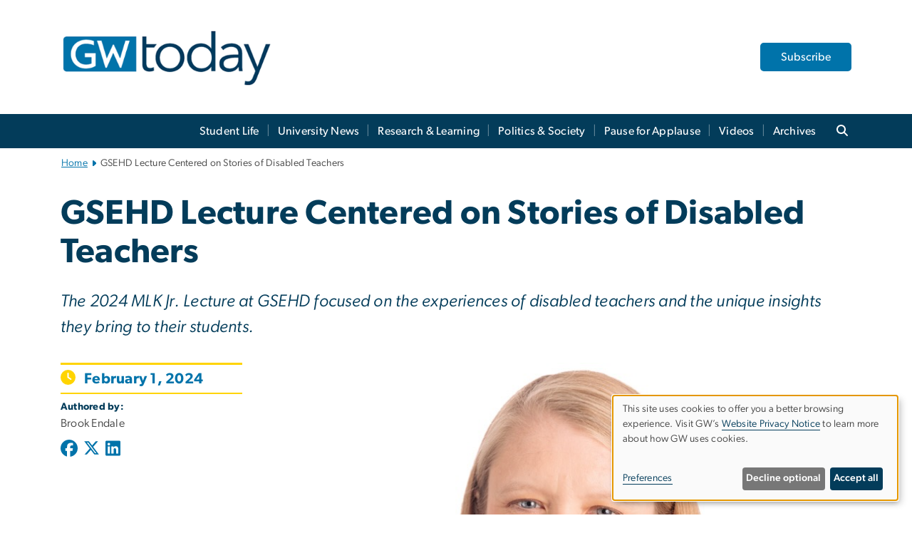

--- FILE ---
content_type: text/html; charset=UTF-8
request_url: https://gwtoday.gwu.edu/gsehd-lecture-centered-stories-disabled-teachers
body_size: 14726
content:

<!DOCTYPE html>
<html  lang="en" dir="ltr" prefix="content: http://purl.org/rss/1.0/modules/content/  dc: http://purl.org/dc/terms/  foaf: http://xmlns.com/foaf/0.1/  og: http://ogp.me/ns#  rdfs: http://www.w3.org/2000/01/rdf-schema#  schema: http://schema.org/  sioc: http://rdfs.org/sioc/ns#  sioct: http://rdfs.org/sioc/types#  skos: http://www.w3.org/2004/02/skos/core#  xsd: http://www.w3.org/2001/XMLSchema# ">
  <head>
    <meta charset="utf-8" />
<noscript><style>form.antibot * :not(.antibot-message) { display: none !important; }</style>
</noscript><noscript><style>.drimage-image { display: none; }</style>
</noscript><meta name="description" content="The 2024 MLK Jr. Lecture at GSEHD focused on the experiences of disabled teachers and the unique insights they bring to their students." />
<meta name="abstract" content="The 2024 MLK Jr. Lecture at GSEHD focused on the experiences of disabled teachers and the unique insights they bring to their students." />
<meta name="keywords" content="george washington university, gwu, gw, gw university, george washington, dc universities, dc colleges, education, higher education" />
<link rel="canonical" href="https://gwtoday.gwu.edu/gsehd-lecture-centered-stories-disabled-teachers" />
<link rel="shortlink" href="https://gwtoday.gwu.edu/node/24961" />
<meta name="generator" content="Varbase" />
<link rel="image_src" href="https://gwtoday.gwu.edu/sites/g/files/zaxdzs5401/files/styles/large/public/2024-02/3_-_1_16.jpeg?itok=2tiTSu3G" />
<meta name="referrer" content="origin" />
<meta name="rights" content="©2026 GW Today. All rights reserved." />
<meta property="og:site_name" content="GW Today" />
<meta property="og:type" content="website" />
<meta property="og:url" content="https://gwtoday.gwu.edu/gsehd-lecture-centered-stories-disabled-teachers" />
<meta property="og:title" content="GSEHD Lecture Centered on Stories of Disabled Teachers | GW Today | The George Washington University" />
<meta property="og:description" content="The 2024 MLK Jr. Lecture at GSEHD focused on the experiences of disabled teachers and the unique insights they bring to their students." />
<meta property="og:image" content="https://gwtoday.gwu.edu/sites/g/files/zaxdzs5401/files/styles/large/public/2024-02/3_-_1_16.jpeg?itok=2tiTSu3G" />
<meta property="og:image:url" content="https://gwtoday.gwu.edu/sites/g/files/zaxdzs5401/files/styles/large/public/2024-02/3_-_1_16.jpeg?itok=2tiTSu3G" />
<meta property="og:image:alt" content="The George Washington University Logo" />
<meta name="twitter:card" content="summary_large_image" />
<meta name="twitter:description" content="The 2024 MLK Jr. Lecture at GSEHD focused on the experiences of disabled teachers and the unique insights they bring to their students." />
<meta name="twitter:title" content="GSEHD Lecture Centered on Stories of Disabled Teachers | GW Today | The George Washington University" />
<meta name="twitter:image" content="https://gwtoday.gwu.edu/sites/g/files/zaxdzs5401/files/styles/large/public/2024-02/3_-_1_16.jpeg?itok=2tiTSu3G" />
<meta name="MobileOptimized" content="width" />
<meta name="HandheldFriendly" content="true" />
<meta name="apple-mobile-web-app-capable" content="yes" />
<meta name="Generator" content="Drupal 10 (https://www.drupal.org)" />
<meta name="viewport" content="width=device-width, initial-scale=1, shrink-to-fit=no" />
<script type="application/ld+json">{
    "@context": "https://schema.org",
    "@graph": [
        {
            "@type": "Article",
            "headline": "GSEHD Lecture Centered on Stories of Disabled Teachers",
            "name": "GSEHD Lecture Centered on Stories of Disabled Teachers",
            "description": "The 2024 MLK Jr. Lecture at GSEHD focused on the experiences of disabled teachers and the unique insights they bring to their students.",
            "datePublished": "Thu, 02/01/2024 - 12:00",
            "dateModified": "Thu, 02/01/2024 - 18:57",
            "author": {
                "@type": "CollegeOrUniversity",
                "@id": "https://gwtoday.gwu.edu",
                "name": "GW Today",
                "url": "https://www.gwu.edu/"
            },
            "publisher": {
                "@type": "CollegeOrUniversity",
                "@id": "https://gwtoday.gwu.edu",
                "name": "GW Today",
                "url": "https://www.gwu.edu/"
            },
            "mainEntityOfPage": "https://gwtoday.gwu.edu/gsehd-lecture-centered-stories-disabled-teachers"
        },
        {
            "@type": "WebSite",
            "name": "GW Today",
            "url": "https://gwtoday.gwu.edu/",
            "publisher": {
                "@type": "Organization",
                "name": "GW Today",
                "url": "https://gwtoday.gwu.edu/",
                "logo": {
                    "@type": "ImageObject",
                    "url": "https://gwtoday.gwu.edu/themes/custom/gw-main-theme/logo.png"
                }
            }
        }
    ]
}</script>
<meta http-equiv="x-ua-compatible" content="ie=edge" />
<link rel="icon" href="/sites/g/files/zaxdzs5401/files/favicon.ico" type="image/vnd.microsoft.icon" />
<script>window.a2a_config=window.a2a_config||{};a2a_config.callbacks=[];a2a_config.overlays=[];a2a_config.templates={};a2a_config.icon_color = "#0073aa";</script>
<style>.addtoany_list a:hover:hover img, .addtoany_list a:hover span {opacity:1!important;}
span.a2a_svg.a2a_s__default.a2a_s_a2a {background-color: #0073aa!important;transform: scale(.7)!important;}
span.a2a_svg.a2a_s__default.a2a_s_a2a:hover,
span.a2a_svg.a2a_s__default.a2a_s_a2a:focus {background-color: #a75523!important;opacity:1!important;}
.a2a_menu a.a2a_i:visited, .a2a_menu a.a2a_more,
a.a2a_i, a.a2a_i:visited{color: #444!important;} 
a.a2a_i:hover,a.a2a_i:focus,a.a2a_i:active{color:#444!important;}
a.a2a_button_x {font-size: 23px!important;}</style>

    <title>GSEHD Lecture Centered on Stories of Disabled Teachers | GW Today | The George Washington University</title>
    <link rel="stylesheet" media="all" href="/sites/g/files/zaxdzs5401/files/css/css_W24Ln5HVJE7dJy-hWqJ3k1fN7mNRoPcnE9_kwKAz4OY.css?delta=0&amp;language=en&amp;theme=gw_main_theme&amp;include=[base64]" />
<link rel="stylesheet" media="all" href="/sites/g/files/zaxdzs5401/files/css/css_adxcA9tx8dtp54GDlnafilBMfBNqqur7Ljh5R0WAeHQ.css?delta=1&amp;language=en&amp;theme=gw_main_theme&amp;include=[base64]" />
<link rel="stylesheet" media="print" href="/sites/g/files/zaxdzs5401/files/css/css_9RElLnY5FsdYNDAbiLprpS5gUTxzNOp4ID3rr7ciQ6Q.css?delta=2&amp;language=en&amp;theme=gw_main_theme&amp;include=[base64]" />
<link rel="stylesheet" media="all" href="/sites/g/files/zaxdzs5401/files/css/css_Y05Z-g00Ix1uKVaiS862msMvZyRQX45L6jutTWAYK2k.css?delta=3&amp;language=en&amp;theme=gw_main_theme&amp;include=[base64]" />

        <script type="application/json" data-drupal-selector="drupal-settings-json">{"path":{"baseUrl":"\/","pathPrefix":"","currentPath":"node\/24961","currentPathIsAdmin":false,"isFront":false,"currentLanguage":"en"},"pluralDelimiter":"\u0003","suppressDeprecationErrors":true,"gtag":{"tagId":"","consentMode":false,"otherIds":[],"events":[],"additionalConfigInfo":[]},"ajaxPageState":{"libraries":"[base64]","theme":"gw_main_theme","theme_token":null},"ajaxTrustedUrl":{"form_action_p_pvdeGsVG5zNF_XLGPTvYSKCf43t8qZYSwcfZl2uzM":true},"gtm":{"tagId":null,"settings":{"data_layer":"dataLayer","include_environment":false},"tagIds":["GTM-N2VDBJ4"]},"drimage_improved":{"ratio_distortion":null,"dimentions":[]},"klaro":{"config":{"elementId":"klaro","storageMethod":"cookie","cookieName":"klaro","cookieExpiresAfterDays":180,"cookieDomain":"","groupByPurpose":true,"acceptAll":false,"hideDeclineAll":false,"hideLearnMore":false,"learnMoreAsButton":false,"additionalClass":" hide-consent-dialog-title klaro-theme-gw_main_theme","disablePoweredBy":true,"htmlTexts":true,"autoFocus":true,"privacyPolicy":"https:\/\/www.gwu.edu\/privacy-notice","lang":"en","services":[{"name":"security_and_functionality","default":true,"title":"Security and Functionality","description":"Cookies related to session management, core functionality, page rendering, analytics, and the monitoring and prevention of malicious browsing activity. ","purposes":["cms"],"callbackCode":"","cookies":[["^__cf_bm","",""],["^_cfuvid","",""],["^[SESS|SSESS]","",""],["^_node","",""],["^_ga(_.*)?","",""],["^_gid","",""],["^IDE","",""],["^NID","",""],["^__stripe_mid","","fontawesome.com"]],"required":true,"optOut":false,"onlyOnce":false,"contextualConsentOnly":false,"contextualConsentText":"","wrapperIdentifier":[],"translations":{"en":{"title":"Security and Functionality"}}},{"name":"video","default":true,"title":"Video","description":"Embedded video services including YouTube and Vimeo.","purposes":["external_content"],"callbackCode":"","cookies":[],"required":false,"optOut":false,"onlyOnce":false,"contextualConsentOnly":false,"contextualConsentText":"","wrapperIdentifier":[],"translations":{"en":{"title":"Video"}}}],"translations":{"en":{"consentModal":{"title":"Manage Website Cookies","description":"If desired, you may adjust how cookies are managed on this website.\r\n","privacyPolicy":{"name":"Website Privacy Notice","text":"Visit GW\u0027s {privacyPolicy} to learn more about how GW uses cookies.\r\n"}},"consentNotice":{"title":"Use of personal data and cookies","changeDescription":"There have been changes since your last visit. Please review and update your consent.","description":"This site uses cookies to offer you a better browsing experience. Visit GW\u2019s {privacyPolicy} to learn more about how GW uses cookies.","learnMore":"Preferences","privacyPolicy":{"name":"Website Privacy Notice"}},"ok":"Accept all","save":"Save","decline":"Decline optional","close":"Close","acceptAll":"Accept all","acceptSelected":"Accept selected","service":{"disableAll":{"title":"Toggle all services","description":"Use this switch to disable all optional cookies."},"optOut":{"title":"(opt-out)","description":"This service is loaded by default (opt-out possible)."},"required":{"title":"(always required)","description":"This service is always required."},"purposes":"Purposes","purpose":"Purpose"},"contextualConsent":{"acceptAlways":"Always","acceptOnce":"Yes (this time)","description":"Load external content supplied by {title}?"},"poweredBy":"Powered by Klaro!","purposeItem":{"service":"Service","services":"Services"},"privacyPolicy":{"name":"Website Privacy Notice","text":"Visit GW\u0027s {privacyPolicy} to learn more about how GW uses cookies.\r\n"},"purposes":{"cms":{"title":"Essential","description":""},"analytics":{"title":"Functional","description":""},"external_content":{"title":"Embedded External Content","description":""},"advertising":{"title":"Advertising and Marketing","description":""},"livechat":{"title":"Live chat","description":""},"security":{"title":"Security","description":""},"styling":{"title":"Styling","description":""}}}},"purposeOrder":["cms","analytics","external_content","advertising","livechat","security","styling"],"showNoticeTitle":true,"styling":{"theme":["light"]}},"dialog_mode":"notice","show_toggle_button":false,"toggle_button_icon":null,"show_close_button":false,"exclude_urls":["\\\/admin\\\/","^\\\/node\\\/add"],"disable_urls":[]},"data":{"extlink":{"extTarget":true,"extTargetAppendNewWindowDisplay":false,"extTargetAppendNewWindowLabel":"(opens in a new window)","extTargetNoOverride":false,"extNofollow":false,"extTitleNoOverride":false,"extNoreferrer":false,"extFollowNoOverride":false,"extClass":"0","extLabel":"(link is external)","extImgClass":false,"extSubdomains":true,"extExclude":"","extInclude":"","extCssExclude":"","extCssInclude":"","extCssExplicit":"","extAlert":false,"extAlertText":"This link will take you to an external web site. We are not responsible for their content.","extHideIcons":false,"mailtoClass":"0","telClass":"","mailtoLabel":"(link sends email)","telLabel":"(link is a phone number)","extUseFontAwesome":false,"extIconPlacement":"append","extPreventOrphan":false,"extFaLinkClasses":"fa fa-external-link","extFaMailtoClasses":"fa fa-envelope-o","extAdditionalLinkClasses":"","extAdditionalMailtoClasses":"","extAdditionalTelClasses":"","extFaTelClasses":"fa fa-phone","allowedDomains":null,"extExcludeNoreferrer":""}},"ckeditorAccordion":{"accordionStyle":{"collapseAll":1,"keepRowsOpen":1,"animateAccordionOpenAndClose":1,"openTabsWithHash":1,"allowHtmlInTitles":0}},"user":{"uid":0,"permissionsHash":"585f26a42bcb9059c47ba8c170473c3a117ea5c45930f8ae0261a700c52101e4"}}</script>
<script src="/sites/g/files/zaxdzs5401/files/js/js_Uh8iLegCWYfV43j6KI7R-lrnTTNrK2CRYXNaHC-5-_k.js?scope=header&amp;delta=0&amp;language=en&amp;theme=gw_main_theme&amp;include=[base64]"></script>
<script src="https://kit.fontawesome.com/47402d7e9e.js" defer crossorigin="anonymous"></script>
<script src="/modules/contrib/klaro/js/klaro_placeholder.js" defer crossorigin="anonymous" data-type="text/javascript" type="text/plain" data-name="security_and_functionality" data-src="https://use.fontawesome.com/releases/v6.4.2/js/v4-shims.js"></script>
<script src="/modules/contrib/klaro/js/klaro_placeholder.js" data-type="text/javascript" type="text/plain" data-name="security_and_functionality" data-src="/modules/contrib/google_tag/js/gtag.js?t9jr0k"></script>
<script src="/modules/contrib/klaro/js/klaro_placeholder.js" data-type="text/javascript" type="text/plain" data-name="security_and_functionality" data-src="/modules/contrib/google_tag/js/gtm.js?t9jr0k"></script>
<script src="/libraries/klaro/dist/klaro-no-translations-no-css.js?t9jr0k" defer id="klaro-js"></script>

  </head>
  <body class="layout-no-sidebars page-node-24961 path-node page-node-type-gw-article">
    <a href="#main-content" class="visually-hidden focusable skip-link">
      Skip to main content
    </a>
    <noscript><iframe src="https://www.googletagmanager.com/ns.html?id=GTM-N2VDBJ4"
                  height="0" width="0" style="display:none;visibility:hidden"></iframe></noscript>

      <div class="dialog-off-canvas-main-canvas" data-off-canvas-main-canvas>
    




<header>



      <section class="region region-alert">
    
<div id="block-gwfilesystemalertblock" class="settings-tray-editable block block-gwu-alert-block block-gwu-legacy-alert-block" data-drupal-settingstray="editable">
  
    
      <div class="content">
      
<div id='alert-html'>
</div>

    </div>
  </div>

  </section>

  
      <section class="row region region-page-above">
    
<div class="container">
  
  
  
  <!-- BEGIN PATTERN: 'gw-header' -->
<style>
  .gw-header-subtitle {
   display: none;
  }
</style>



  
    
<div class="gw-header-block d-flex align-items-center container">
  <div class="gw-header-link d-flex align-items-center">
       
                                 <a href="https://gwtoday.gwu.edu/" class="d-flex flex-column">
          


  
<img src="https://gwtoday.gwu.edu/sites/g/files/zaxdzs5401/files/header_block/GWToday_2023.png" alt="GW Monogram" class="gw-header-image image image--primary img-fluid mr-md-4" />

        </a>
                         
      </div>

      <div id="cta-block" class="cta-btn">
      <a class="btn btn-GW_LightBlue gw-header-button" href="/gw-today-email-subscriptions" target="">Subscribe</a>
    </div>
  </div>
<!-- END PATTERN: 'gw-header' -->

</div>

  </section>

  
          <div  class="navbar navbar-expand-xl row pb-0" id="navbar-main" id="navbar" role="banner">
            <div class="mr-md-auto w-100 pb-0">
        
  
              
  <div class="visually-hidden" id="block-main-bootstrap-navigation-menu">Main Bootstrap Navigation</div>
  

        


            <!-- BEGIN PATTERN: 'gw-multilevel-navbar' -->





<nav class="bg-primary gw-multilevel-navbar navbar navbar-dark navbar-expand py-0 w-100" id="primary-nav-bar">
  <div class="container-lg nav-group">

          <a class="navbar-brand" href="/" >
        


  
<img src="/modules/custom/gwu_content_types/img/gw_mono_0_0.png" alt="GW Home" class="image image--primary img-fluid" />

      </a>
    
    <!--<button type="button" data-toggle="collapse" data-target="#navbarContent" aria-controls="navbars" aria-expanded="false" aria-label="Toggle navigation" class="navbar-toggler">
      <span class="navbar-toggler-icon"></span>
    </button>-->

        <div id="navbarContent" class="collapse navbar-collapse d-flex justify-content-end">
      



  
             <ul class="navbar-nav d-flex flex-wrap justify-content-end" >
    
    
            <span class="d-flex align-items-center nav-divider"></span>
        <li class="nav-item dropdown"><a id="dropdownMenu-main-1" href="/student-life" data-toggle="dropdown" aria-haspopup="true" aria-expanded="false" class="nav-link ">Student Life</a>
                    
      </li>
    
            <span class="d-flex align-items-center nav-divider"></span>
        <li class="nav-item dropdown"><a id="dropdownMenu-main-2" href="/university-news" data-toggle="dropdown" aria-haspopup="true" aria-expanded="false" class="nav-link ">University News</a>
                    
      </li>
    
            <span class="d-flex align-items-center nav-divider"></span>
        <li class="nav-item dropdown"><a id="dropdownMenu-main-3" href="/research-learning" data-toggle="dropdown" aria-haspopup="true" aria-expanded="false" class="nav-link ">Research &amp; Learning</a>
                    
      </li>
    
            <span class="d-flex align-items-center nav-divider"></span>
        <li class="nav-item dropdown"><a id="dropdownMenu-main-4" href="/politics-society" data-toggle="dropdown" aria-haspopup="true" aria-expanded="false" class="nav-link ">Politics &amp; Society</a>
                    
      </li>
    
            <span class="d-flex align-items-center nav-divider"></span>
        <li class="nav-item dropdown"><a id="dropdownMenu-main-5" href="/pause-for-applause" data-toggle="dropdown" aria-haspopup="true" aria-expanded="false" class="nav-link ">Pause for Applause</a>
                    
      </li>
    
            <span class="d-flex align-items-center nav-divider"></span>
        <li class="nav-item dropdown"><a id="dropdownMenu-main-6" href="/videos" data-toggle="dropdown" aria-haspopup="true" aria-expanded="false" class="nav-link dropdown-toggle">Videos</a>
                              

  
          <ul class="dropdown-menu border-0 shadow gw-dropdown-menu" aria-labelledby="dropdownMenu-main-6">
    
    
              <li class="dropdown-submenu"><a id="dropdownMenu-main-6-1" href="/revolutionary-tales" class="nav-link dropdown-item">Revolutionary Tales</a>
                    
      </li>
        </ul>

  

        
      </li>
    
            <span class="d-flex align-items-center nav-divider"></span>
        <li class="nav-item dropdown"><a id="dropdownMenu-main-7" href="/archives" data-toggle="dropdown" aria-haspopup="true" aria-expanded="false" class="nav-link ">Archives</a>
                    
      </li>
        </ul>

  




    </div>

      <button class="btn search-btn rounded-0 ml-1 mr-2" type="button" data-toggle="collapse" data-target="#nav-search-form" aria-expanded="false" aria-controls="nav-search-form">
      <span class="search-icon fa fa-search" alt="Search icon" title="Search" />
    </button>
    </div>



</nav>

<!-- END PATTERN: 'gw-multilevel-navbar' -->

    <div id="menu-container" style="display: none;" class="hidden">
        <ul id="mobile-nav-ul" style="display: none;" class="hidden">
      


  <li>
  <a href="/student-life">Student Life</a>
    </li>
  <li>
  <a href="/university-news">University News</a>
    </li>
  <li>
  <a href="/research-learning">Research &amp; Learning</a>
    </li>
  <li>
  <a href="/politics-society">Politics &amp; Society</a>
    </li>
  <li>
  <a href="/pause-for-applause">Pause for Applause</a>
    </li>
  <li>
  <a href="/videos">Videos</a>
      <ul>
      


  <li>
  <a href="/revolutionary-tales">Revolutionary Tales</a>
      <ul>
      


  <li>
  <a href="/revolutionary-tales-service-minded-first-year-student-sofia-hashemi-begins-her-gw-journey">Revolutionary Tales: Service-Minded First-Year Student Sofia Hashemi Begins Her GW Journey</a>
    </li>
    </ul>
    </li>
    </ul>
    </li>
  <li>
  <a href="/archives">Archives</a>
    </li>
    </ul>
  </div>


    
<div class="searchblox-search search-form search-searchblox-search-form collapse settings-tray-editable block block-gwu-gps-block block-gwu-gse-search" data-drupal-selector="searchblox-search" id="block-searchbloxsearch" data-drupal-settingstray="editable">
  
    
      <div class="content">
      
<form action="/gsehd-lecture-centered-stories-disabled-teachers" method="post" id="searchblox-search" accept-charset="UTF-8">
  
<div data-drupal-selector="edit-basic" id="edit-basic" class="form-group">
<div class="form-group js-form-item form-item js-form-type-textfield form-item-search-keys js-form-item-search-keys form-no-label">
        <input data-drupal-selector="edit-search-keys" type="text" id="edit-search-keys" name="search_keys" value="" size="60" maxlength="128" class="form-control" />

        </div>
<input data-drupal-selector="edit-submit" type="submit" id="edit-submit" name="op" value="Search" class="button js-form-submit form-submit btn btn-primary form-control" />
</div>
<input autocomplete="off" data-drupal-selector="form-rfhx5yyy4xb9qxhrpukdnjxogm2sfmqwkfp0lgyhwya" type="hidden" name="form_build_id" value="form-RFHx5YYy4Xb9qxHrPUKDnJXoGM2SfmQWKfp0lgyHWyA" class="form-control" />
<input data-drupal-selector="edit-searchblox-search" type="hidden" name="form_id" value="searchblox_search" class="form-control" />

</form>

    </div>
  </div>


<div id="block-breadcrumbs" class="settings-tray-editable block block-system block-system-breadcrumb-block {{ container }}" data-drupal-settingstray="editable">
  
    
      <div class="content">
      
  
<nav class="ml-3 gw-breadcrumb" aria-label="breadcrumb">
  <ul class="breadcrumb bg-transparent">
                  <li class="breadcrumb-item"><a href="/">Home</a></li>
                        <li class="breadcrumb-item" aria-current="page">GSEHD Lecture Centered on Stories of Disabled Teachers</li>
            </ul>
</nav>


    </div>
  </div>





      </div>
      <button class="navbar-toggler" type="button" data-toggle="collapse" data-target="#navbar-collapse" aria-controls="navbar-collapse" aria-expanded="false" aria-label="Toggle navigation">
        <span class="navbar-toggler-icon"></span>
      </button>
      
  

</header>

<div class="d-none d-print-block header-print page-header mt-4 mb-3">
  <div class="container">
    <div class="row">
      <div class="col-sm-12">
                          <img class="logo pull-left d-none d-print-inline-block" src="/themes/custom/vartheme_bs4/logo-print.png" alt="GW Today"/>
              </div>
    </div>
  </div>
</div>


  <div role="main" class="main-container container js-quickedit-main-content">
    <div class="row">

                        <div class="col-sm-12">
                          
<div class="views-element-container settings-tray-editable block block-views block-views-blockgw-view-local-alert-gw-local-alert" id="block-gw-view-local-alert" data-drupal-settingstray="editable">
  
    
      <div class="content">
      
<div class="form-group"><div class="gw-local-alert view view-gw-view-local-alert view-id-gw_view_local_alert view-display-id-gw_local_alert js-view-dom-id-4a2c66e652a5e9c48e70c328ea775b8c3126d312cd90dbb8b5945a35f4f983c9">
  
    
      
  
          </div>
</div>

    </div>
  </div>


                      </div>
              
      
      
      <section class="main-content col order-last col-sm-12" id="content" role="main">

        
                
                
                                          
                              
                  <a id="main-content"></a>
                      <div data-drupal-messages-fallback class="hidden"></div>
<div id="block-mainpagecontent" class="block block-system block-system-main-block">
  
    
      <div class="content">
      


  










<main class="article-page main-content published">


    
    <article about="/gsehd-lecture-centered-stories-disabled-teachers" class="ml-0">

            <div class="row">
        <div class="col-12">
          <h1>GSEHD Lecture Centered on Stories of Disabled Teachers </h1>
                      <span class="gw-article-subtitle"><em>
            <div class="field field--name-field-gw-article-subtitle field--type-string field--label-hidden field__item">The 2024 MLK Jr. Lecture at GSEHD focused on the experiences of disabled teachers and the unique insights they bring to their students. </div>
      </em></span>
                  </div>
      </div>
      
      
            <div class="row mt-3">

                          <div class="col-md-3 col-sm-12">

            <hr class="article-hr mb-1 d-none d-md-block">
            <div class="article-when">
          <!-- BEGIN PATTERN: 'gw-when' -->



<div class="gw-when">

      
      
    <div>

      <span class="mr-1 gw-when-icon fa fa-clock"></span>

      <span class="ml-1">February 1, 2024</span>

      <br>

      
      
    </div>

      </div>
<!-- END PATTERN: 'gw-when' -->
          </div>
              <hr class="article-hr mt-1 d-none d-md-block">

                                      <div class="article-author mt-2">
                <p class="authored-by mb-0"><strong>Authored by:</strong></p>

                
                                  Brook Endale</a>
                              </div>
            
                                    <div class="gw-article-social my-2">
              <span class="a2a_kit a2a_kit_size_32 addtoany_list" data-a2a-url="https://gwtoday.gwu.edu/gsehd-lecture-centered-stories-disabled-teachers" data-a2a-title="GSEHD Lecture Centered on Stories of Disabled Teachers "><a aria-label="Post to Facebook (opens in new window)" class="a2a_button_facebook"><span class="social-icon fab fa-facebook fa-xs"></span></a><a aria-label="Post to X formerly Twitter (opens in new window)" class="a2a_button_x"><span class="social-icon fa-brands fa-x-twitter"></span></a><a aria-label="Post to LinkedIn (opens in new window)" class="a2a_button_linkedin"><span class="social-icon fab fa-linkedin fa-xs"></span></a></span>

            </div>
             
          </div>
                  
        
                <div class="col-md-9 col-sm-12 mt-3 mt-md-0">

        
                                
<!-- BEGIN PATTERN: 'gw-media-header' -->

  <div class="gw-media-header mb-2">
    <div class="p-0 gw-media-background">
      <div class="d-flex justify-content-center">
        <div class="p-0">

          
                        


  
<img src="/sites/g/files/zaxdzs5401/files/2024-02/3_-_1_16.jpeg" alt="Elisabeth Kutscher" class="float-right image image--primary img-fluid" />

            
          
        </div>
      </div>
    </div>
  </div>
<!-- END PATTERN: 'gw-media-header' -->

          
                                 <p class="article-caption"> <em>Elisabeth Kutscher, assistant professor of special education and disability studies at GSEHD.</em></p>
            
                    
                      <!-- BEGIN PATTERN: 'gw-article' -->


<div class="gw-article d-flex flex-column">

        <div class="p-0">
            <div class="gw-article-body">
        
            <div class="clearfix text-formatted field field--name-field-gw-article-body field--type-text-with-summary field--label-hidden field__item"><p>The idea behind the phrase “representation matters” is that there is power in seeing others who share your identity and experiences platformed in positive and genuine ways.</p>

<p>That was the theme of the fourth annual Martin Luther King Jr. Lecture, sponsored by the Graduate School of Education and Human Development (GSEHD) at George Washington University, which focused on the experiences of disabled teachers.&nbsp;&nbsp;</p>

<p><a href="https://gsehd.gwu.edu/directory/dwayne-wright">Dwayne Kwaysee Wright</a>, an assistant professor of higher education administration and the director of Diversity, Equity and Inclusion Initiatives at GSEHD, said the annual lecture showcases a junior faculty member whose research agenda follows the legacy of MLK.&nbsp;</p>

<p>“I think today's presentation falls appropriately at the intersection of two identities,” Wright said. “The first identity is that of a teacher. The other identity is that of those who may live with disabilities. And if we think about the intersection of those two identities, the stories that come from that intersection need to be lifted.”&nbsp;</p>

<p><a href="https://gsehd.gwu.edu/directory/elisabeth-kutscher">Elisabeth Kutscher</a>, an assistant professor of special education and disability studies at GSEHD, worked on a study centered on disabled teachers together with research team members, Matthew Flanagan, Chloe Massey and Jennifer Lillis.&nbsp;</p>

<p>The team designed a study aimed at developing an understanding of professional identity for teachers with disabilities. Four participants were asked questions in interviews that lasted about 60 to 90 minutes.&nbsp;</p>

<p>Kutscher focused the discussion on three themes that became apparent from the study.&nbsp;</p>

<p>“So the first thing that I will discuss is disability providing a unique perspective,” Kutscher said. “This unique perspective could be seen at multiple levels, including when interacting with individual students, building classroom communities or sharing perspectives with other teachers or school leaders.”&nbsp;</p>

<p>One participant shared a story about working with a student who was experiencing a lot of anxiety about his health once he returned to school following pandemic-related school closures.&nbsp;</p>

<p>The teacher used a visual aid to help the student independently determine whether a situation was healthy. In the interview, the teacher explained, she was able to help the student because she has anxiety and knew that if it were her at that moment, she would want a visual aid.&nbsp;</p>

<p>“She saw her own experiences as a disabled educator as directly providing her with insights that could more effectively support her students’ needs,” Kutscher said.&nbsp;</p>

<p>A second theme Kutscher highlighted from the study was the issue of the burden of accommodations. The participants shared that requesting or receiving accommodations required that they take on the burden. Some participants described a hesitation to request accommodations because of concerns about how their requests might be received and others described interacting with a system that lacked processes to protect their rights and needs.&nbsp;&nbsp;</p>

<p>Kutscher concluded her remarks by identifying three main implications of her research.&nbsp;</p>

<p>First, there is a pressing need for additional research that investigates the potential impact of teachers with disabilities on students.&nbsp;</p>

<p>“Given that teachers with disabilities in this study describe using innovative instructional approaches, it seems possible that this group of teachers might be uniquely equipped to connect with and meet the diverse needs of their students, but we have yet to investigate this possibility,” Kutscher said.&nbsp;</p>

<p>Kutscher also said there's a need to rethink the workplace accommodation process as a partnership rather than the sole responsibility of the person requesting the accommodations.&nbsp;</p>

<p>Lastly, Kutscher said there's a need to consider what schools might look like if they were designed to be supportive of all teachers from the very beginning.</p>

<p>“So the approach of universal learning design is often used in classrooms to design instruction in ways that are accessible to all learners,” Kutscher said. “And I would argue that we need to extend the principles of universal design across the entire school community. We need additional research to understand what universal design might look like at a school and systems level and how that might support all teachers who are doing that important work of preparing the next generation of students to contribute thoughtfully to society.”&nbsp;</p>

<p>A response to Kutscher’s talk was given by <a href="https://gsehd.gwu.edu/directory/elisabeth-rice">Elisabeth Rice</a>, an associate professor of special education and disability studies. Rice said she appreciated that Kutscher’s work situated the disability rights movement, rather than a deficit model of intervention.&nbsp;</p>

<p>“We all deserve to have our strengths recognized, and we need to better understand the experiences and thoughts of all teachers,” Rice said.&nbsp;</p>

<p>Rice also commended Kutscher's methodology for highlighting the voices of people with disabilities and including people with disabilities as equal members of the research team.</p>

<p>“You interviewed individuals and shared their words, seeking meaning and insight,” Rice said. “And I look forward to hearing more about the expansion of your work and interviews. As I think about your work, I feel very hopeful for the future. Your work showcases many of the ideas that are shaking up the field of education and disability rights today.”&nbsp;</p>

<p><br>
&nbsp;</p>
</div>
      
      </div>
    </div>
    
</div>
<!-- END PATTERN: 'gw-article' -->


            
          
                    
                    
                                <hr>
            <p class="related-content-header"><strong>Related Content</strong></p>
                          <!-- BEGIN PATTERN: 'gw-related' -->
  <div class="gw-related container mx-auto">

    <div class="gw-related-items d-flex flex-column flex-lg-row">
              <div class="gw-related-item">
          <a href="/gsehd-unveils-first-gwdcps-equity-centered-leadership-cohort">
            <img class="gw-related-item-image" src="https://gwtoday.gwu.edu/sites/g/files/zaxdzs5401/files/2023-04/gate_1080x720.jpeg" alt="Gate">
            <p class="gw-related-title">GSEHD Unveils First GW/DCPS Equity-Centered Leadership Cohort</p>
                      </a>
        </div>
              <div class="gw-related-item">
          <a href="/gw-prepares-annual-mlk-day-service">
            <img class="gw-related-item-image" src="https://gwtoday.gwu.edu/sites/g/files/zaxdzs5401/files/image/MLK-Service-Day_UP_WLA_2012-9777_460x260.jpg" alt="MLK Service">
            <p class="gw-related-title">GW Prepares for Annual MLK Day of Service</p>
                      </a>
        </div>
              <div class="gw-related-item">
          <a href="/gsehd-conference-provides-afghan-students-platform-share-their-stories">
            <img class="gw-related-item-image" src="https://gwtoday.gwu.edu/sites/g/files/zaxdzs5401/files/2023-04/afghan_students_img_3522_1920x1280.jpeg" alt="GW panel with Afghan students">
            <p class="gw-related-title">GSEHD Conference Provides Afghan Students a Platform to Share Their Stories</p>
                      </a>
        </div>
          </div>

  </div>
<!-- END PATTERN: 'gw-related' -->
                      

                    
        </div>
        
      </div>
      
    </article>

    
</main>

    </div>
  </div>


                  
      </section>

      
    </div>
  </div>

      <div class="footer-wrapper border-top">
      <footer class="footer container" role="contentinfo">
                  <section class="row region region-footer">
    
<div id="block-gw-main-theme-gwhtmlblock" class="settings-tray-editable block block-gwu-blocks block-gwu-html-block" data-drupal-settingstray="editable">
  
    
      <div class="content">
      
  <style>
/*mobile shift correction*/
.main-container > .row {
    margin-right: 0;
    margin-left: 0;
}
.main-container .main-content {
    padding-left: 0;
    padding-right: 0;
}
section.row.region.region-page-above {
    margin-right: 0px;
    margin-left: 0px;
}
</style>

    </div>
  </div>

<div id="block-gwhtmlblock-2" class="settings-tray-editable block block-gwu-blocks block-gwu-html-block" data-drupal-settingstray="editable">
  
    
      <div class="content">
      
  <style>
    /*left column*/
    .gw-when-icon, .gw-when-icon-empty {color: #FFD400;}
    hr.article-hr {border-top: solid 2.5px #FFD400;}
    .article-author .authored-by {font-size:14px;}
    .article-author a{font-family: 'Gibson-SemiBold',Helvetica,Arial,sans-serif;}
    .field.field--name-field-gw-article-author-other.field--type-string.field--label-hidden.field__items{    font-family: 'Gibson-SemiBold',Helvetica,Arial,sans-serif;color: var(--GW_DarkBlue);}
    .article-page .gw-when {font-size: 1.3rem;color: var(--GW_LightBlue);font-family: 'Gibson-SemiBold',Helvetica,Arial,sans-serif;}
        
    .h1, h1 {font-size: 3rem;line-height: 3.4rem;font-family: 'Gibson-SemiBold',Helvetica,Arial,sans-serif;margin-top: 1.5rem;margin-bottom: 1.5rem;}
    
    .embedded-entity.align-left {margin: 0 20px 0px 0;width: auto;}
    article .col-12:first-of-type {margin-bottom: 1rem;}
    
    
    /*article caption*/
    p.article-caption {width: 100%;float: right;border-left: 4px solid #FFD400;padding-left: 12px;margin-top: .5rem;margin-bottom:0;}
    p.article-caption em {font-family: 'Gibson-Italic',Helvetica,Arial,sans-serif;}
    .gw-article {clear: both;}
    @media only screen and (min-width: 576px) {p.article-caption {width: 50%;}}
    
    
    /*space below featured image*/
.gw-article-body {margin-top: 2rem;}
    
    
    
    /*drop cap*/
    /*.field.field--name-field-gw-article-body > p:first-of-type:first-letter{float: left;font-size: 8rem;border-bottom: 7px solid #FFD400;margin: 5px 0.1em 0px 0;line-height: .7;color: var(--GW_LightBlue);font-family: 'Gibson-SemiBold',Helvetica,Arial,sans-serif;}*/
    
    /*pull quote*/
    div[type="tpl-66"] article:before {content: url(/sites/g/files/zaxdzs5481/files/styles/d01/public/2022-12/gwtoday_quotemark.png);position: relative;top: -8px;}
    div[type="tpl-66"] p{color: #000000;margin: 0;padding: 0;font-family: 'Gibson-Bold',Helvetica,Arial,sans-serif;font-size: 30px;line-height: 37px;letter-spacing: .015em;text-rendering: optimizeLegibility;}
    div[type="tpl-66"]{margin-top: 3.5rem;margin-bottom: 2rem;}
    
    
    /*gw bug that appears after the article body*/
    /*.field--name-field-gw-article-body:after {content: url(/sites/g/files/zaxdzs5481/files/2022-12/gw_bug_30.svg);position: relative;top: 5px;}*/
    .field--name-field-gw-article-body >p:last-of-type:after {content: url(/sites/g/files/zaxdzs5481/files/2022-12/gw_bug_30.svg);position: relative;top: 5px;left: 5px;}
    
    
    /*testimonial font override if needed to apply outside of pullquote*/
    /*.testimonial-heavy, p.testimonial-heavy, span.testimonial-heavy {color: #000000;margin: 0;padding: 0;font-family: 'Gibson-Bold',Helvetica,Arial,sans-serif;font-size: 30px;line-height: 37px;letter-spacing: .015em;text-rendering: optimizeLegibility;}*/
    
    
    /*GW bug if used inline a span tag*/
    .gw-bug:before {content: url(/sites/g/files/zaxdzs5481/files/2022-12/gw_bug_30.svg);position: relative;top: 5px;}
    </style>

    </div>
  </div>

<div id="block-gwhtmlblock-3" class="settings-tray-editable block block-gwu-blocks block-gwu-html-block" data-drupal-settingstray="editable">
  
    
      <div class="content">
      
  <style>
/*original - drop cap*/
/*.field.field--name-field-gw-article-body > p:first-of-type:first-letter{float: left;font-size: 8rem;border-bottom: 7px solid #FFD400;margin: 5px 0.1em 0px 0;line-height: .7;color: var(--GW_LightBlue);font-family: 'Gibson-Medium',Helvetica,Arial,sans-serif;}*/


/* First p is not an editor-note */
.field.field--name-field-gw-article-body > p:first-of-type:not(.editor-note)::first-letter {
  float: left;
  font-size: 8rem;
  border-bottom: 7px solid #FFD400;
  margin: 5px 0.1em 0px 0;
  line-height: .7;
  color: var(--GW_LightBlue);
  font-family: 'Gibson-Medium', Helvetica, Arial, sans-serif;
}

/* First p is an editor-note, style the next p instead */
.field.field--name-field-gw-article-body > p.editor-note:first-of-type + p::first-letter {
  float: left;
  font-size: 8rem;
  border-bottom: 7px solid #FFD400;
  margin: 5px 0.1em 0px 0;
  line-height: .7;
  color: var(--GW_LightBlue);
  font-family: 'Gibson-Medium', Helvetica, Arial, sans-serif;
}
/*editor's note*/
p.editor-note {
margin-bottom: 2rem;
}
    

</style>

    </div>
  </div>

<div class="container">
  
  
<div class="gw-footer">




      
<!-- BEGIN PATTERN: 'gw-footer-4col' -->



  <div class="row four-column">
       <div class="col-xl-3 col-lg-6 col-sm-12">
          <div class="gw-footer-column-1">
          <p><span class="testimonial-heavy">GW TODAY</span></p>

    </div>
      </div>

    <div class="col-xl-3 col-lg-6 col-sm-12">
          <div class="gw-footer-column-2">
      <p><a href="https://communications.gwu.edu" rel="noopener" target="_blank"><strong>Office of Communications and Marketing</strong></a><br>
2000 Pennsylvania Avenue NW<br>
Washington, DC 20006</p>

    </div>
      </div>

    <div class="col-xl-3 col-lg-6 col-sm-12">
          <div class="gw-footer-column-3">
      <p><a class="btn btn-GW_DarkGreen btn-block" href="/gw-today-email-subscriptions"><span class="text">Subscribe</span></a></p>

<p><span class="spamspan" data-spamspan-class="btn btn-GW_LightBlue btn-block"><span class="u">gwtoday</span><img class="spamspan-image" alt="at" src="/modules/contrib/spamspan/image.gif"><span class="d">gwu<span class="o"> [dot] </span>edu</span><span class="t"> (<span class="text">Contact Us</span>)</span></span></p>

<p><a class="btn btn-GW_DarkBlue btn-block" href="/about"><span class="text">About</span></a></p>

    </div>
      </div>

    <div class="col-xl-3 col-lg-6 col-sm-12">
          <div class="gw-footer-column-4">

              <p><a class="btn btn-GW_DarkBlue btn-block" href="https://calendar.gwu.edu/#tabs-42104542491624-42286620630827" target="_blank"><span class="text">GW Events Calendar</span></a></p>

<p><a class="btn btn-GW_DarkGreen btn-block" href="https://mediarelations.gwu.edu/news-announcements" target="_blank"><span class="text">Media Tip Sheets</span></a></p>

<p><strong>Follow Us</strong></p>

      
              
<!-- BEGIN PATTERN: 'gw-social-facebook' -->

<span class="gw-social">
  <span class="gw-social-link-facebook">
    <a href="https://www.facebook.com/George.Washington.Today"><span class="mr-1 social-icon fa-brands fa-facebook fa-2x" title="Facebook"></span></a>
              </span>
</span>
<!-- END PATTERN: 'gw-social-facebook' -->
      
              
<!-- BEGIN PATTERN: 'gw-social-instagram' -->

<span class="gw-social">
  <span class="gw-social-link-instagram">
     <a href="https://instagram.com/gwuniversity"><span class="mr-1 social-icon fa-brands fa-instagram fa-2x" title="Instagram"></span></a>
           
        </span>
</span>
<!-- END PATTERN: 'gw-social-instagram' -->
      
              
<!-- BEGIN PATTERN: 'gw-social-twitter' -->

<span class="gw-social">
  <span class="gw-social-link-twitter">
    <a href="https://twitter.com/GWtweets"><span class="mr-1 social-icon fa-brands fa-x-twitter fa-2x" title="Twitter"></span></a>
              </span>
</span>
<!-- END PATTERN: 'gw-social-twitter' -->
      
              
<!-- BEGIN PATTERN: 'gw-social-youtube' -->

<span class="gw-social">
  <span class="gw-social-link-youtube">
    <a href="https://www.youtube.com/user/discovergw"><span class="mr-1 social-icon fa-brands fa-youtube fa-2x" title="Youtube"></span></a>
              </span>
</span>
<!-- END PATTERN: 'gw-social-youtube' -->
      
      
      
        
      
    </div>
      </div>
  </div>
<!-- END PATTERN: 'gw-footer-4col' -->

  </div>

</div>

  </section>

              </footer>
    </div>
  

    <div class="global-remote-footer bg-primary">
      <footer class=" container" role="contentinfo">
                  <section class="row region region-global-footer">
    
<div id="block-gwremotefooterblock" class="settings-tray-editable block block-gwu-remote-footer-block" data-drupal-settingstray="editable">
  
    
      <div class="content">
      


  <div class="row clearfix" style="background-color:#033d5a; color:white;">
    <section class="container">
      <div class="gw-bottom-block clearfix js-gw-bottom-block-exists">
        <style type="text/css">.gw-bottom-block-column-1 a {text-decoration: none; border-bottom: none;display:block;}
.gw-bottom-block-column-1 a:hover, .gw-bottom-block-column-1 a:focus {text-decoration: none; border-bottom: none;} 
.remote-global-footer {background-color: #033c5a; color:#fff; font-size: 0.8125rem;}
.remote-global-footer .col{max-width: 100%; display: flex; flex-direction: column; align-items: center;}
.remote-global-footer .gw-bottom-block-column-2 a {color:#fff; border-bottom:1px solid #fff;text-decoration: none;font-family: "Gibson-Regular", Helvetica, Arial, sans-serif;}
.remote-global-footer .gw-bottom-block-column-2 a:focus,.remote-global-footer .gw-bottom-block-column-2 a:hover{color:#fff;text-decoration:none; border-bottom:1px dashed #fff;}
.remote-global-footer.row{display: flex; justify-content: center;}
.remote-gw-footer-image {width: 7rem; height: auto; float: none; margin-right: 0;height: auto;}
.remote-global-footer  ul.list-inline {flex-direction: column; display: flex; text-align: center; margin-bottom:0;}
.remote-global-footer .list-inline-item:not(:last-child) {margin-right: 0rem;}
.remote-global-footer .list-inline-item {padding: .4rem 0;}
.remote-global-footer .gw-bottom-block-column-1 {height: auto;padding-top: 0;}
.remote-global-footer.row{margin: 2.4rem 0 2rem 0;}
.remote-global-footer p.gw-logo {margin-bottom: 1.5rem;}

@media only screen and (min-width: 860px) {
    .remote-global-footer .gw-bottom-block-column-2 {margin-left:auto;}
    .block-gwu-remote-footer-block {width: 100%;}
    .remote-global-footer p.gw-logo {margin-bottom: 0;}
    .remote-gw-footer-image {width: 8rem;}
    .remote-global-footer.row{margin: 2rem 0;}
    .remote-global-footer .col {max-width: 100%; display: flex; flex-direction: row; align-items: center; padding-left: 0; padding-right: 0;}
    .remote-global-footer ul.list-inline {flex-direction: row; display: flex;justify-content: flex-end; text-align: right;}
    .remote-global-footer li.list-inline-item {padding: .4rem .2rem;}
}
</style>
<div class="remote-global-footer row">
<div class="col">
<div class="gw-bottom-block-column-1">
<p class="gw-logo"><a href="https://www.gwu.edu/?utm_medium=link&amp;utm_campaign=global-footer&amp;utm_source=gwu" target="_blank" rel="noopener noreferrer"><img alt="The George Washington University, Washington, DC" class="remote-gw-footer-image" src="https://centraldata.gwu.edu/sites/g/files/zaxdzs4681/files/2022-12/gw-footer-image.png"></a></p>
</div>

<div class="gw-bottom-block-column-2">
<ul class="list-inline">
<li class="list-inline-item"><a href="https://campusadvisories.gwu.edu/?utm_medium=link&amp;utm_campaign=global-footer&amp;utm_source=campus-advisories" rel="noopener" target="_blank">Campus Advisories</a></li>
<li class="list-inline-item"><a href="https://compliance.gwu.edu/equal-opportunity-nondiscrimination-anti-harassment-and-non-retaliation?utm_medium=link&amp;utm_campaign=global-footer&amp;utm_source=EEO-nondiscrimination-policy" rel="noopener" target="_blank">EO/Nondiscrimination Policy</a></li>
<li class="list-inline-item"><a href="https://www.gwu.edu/privacy-notice?utm_medium=link&amp;utm_campaign=global-footer&amp;utm_source=privacy-notice" rel="noopener" target="_blank">Website Privacy Notice</a></li>
</ul>

<ul class="list-inline">
<li class="list-inline-item"><a href="https://www.gwu.edu/contact-gw?utm_medium=link&amp;utm_campaign=global-footer&amp;utm_source=contact-gw" rel="noopener" target="_blank">Contact GW</a></li>
<li class="list-inline-item"><a href="https://accessibility.gwu.edu/?utm_medium=link&amp;utm_campaign=global-footer&amp;utm_source=accessibility" rel="noopener" target="_blank">Accessibility</a></li>
<li class="list-inline-item"><a href="https://www.gwu.edu/terms-use?utm_medium=link&amp;utm_campaign=global-footer&amp;utm_source=terms-use" rel="noopener" target="_blank">Terms of Use</a></li>
<li class="list-inline-item"><a href="https://www.gwu.edu/copyright?utm_medium=link&amp;utm_campaign=global-footer&amp;utm_source=copyright" rel="noopener" target="_blank">Copyright</a></li>
<li class="list-inline-item"><a href="https://accessibility.gwu.edu/report-barrier-accessibility?utm_medium=link&amp;utm_campaign=global-footer&amp;utm_source=accessibility-feedback" target="_blank">Report a Barrier to Accessibility</a></li>
</ul>
</div>
</div>
</div>
      </div>
    </section>
  </div>

    </div>
  </div>

  </section>

              </footer>
    </div>
  





  </div>

    
    <script src="/sites/g/files/zaxdzs5401/files/js/js_rqkivwk_O5UHmnLHOIxD9KJpz-L_RzBXvQ0uoRpkEr0.js?scope=footer&amp;delta=0&amp;language=en&amp;theme=gw_main_theme&amp;include=[base64]"></script>
<script src="/modules/contrib/klaro/js/klaro_placeholder.js" defer data-type="text/javascript" type="text/plain" data-name="security_and_functionality" data-src="https://static.addtoany.com/menu/page.js"></script>
<script src="/sites/g/files/zaxdzs5401/files/js/js_Vy8FVx4X5t8udY8tW98WqdZUfCcFQSBJkZ6ZiyZP2pY.js?scope=footer&amp;delta=2&amp;language=en&amp;theme=gw_main_theme&amp;include=[base64]"></script>
<script src="/modules/contrib/ckeditor_accordion/js/accordion.frontend.min.js?t9jr0k"></script>
<script src="/sites/g/files/zaxdzs5401/files/js/js_L1UBqX1rsdBsTPPmBfQVdqjRSRnrbx4QChaWBzvLID8.js?scope=footer&amp;delta=4&amp;language=en&amp;theme=gw_main_theme&amp;include=[base64]"></script>
<script src="/modules/contrib/klaro/js/klaro_placeholder.js" data-type="text/javascript" type="text/plain" data-name="security_and_functionality" data-src="//siteimproveanalytics.com/js/siteanalyze_67741177.js"></script>
<script src="/sites/g/files/zaxdzs5401/files/js/js_txx_EVmpo3fIOWDcC95IqIRlTt0N2KolI2IE_Tn3S3I.js?scope=footer&amp;delta=6&amp;language=en&amp;theme=gw_main_theme&amp;include=[base64]"></script>

  </body>
</html>
